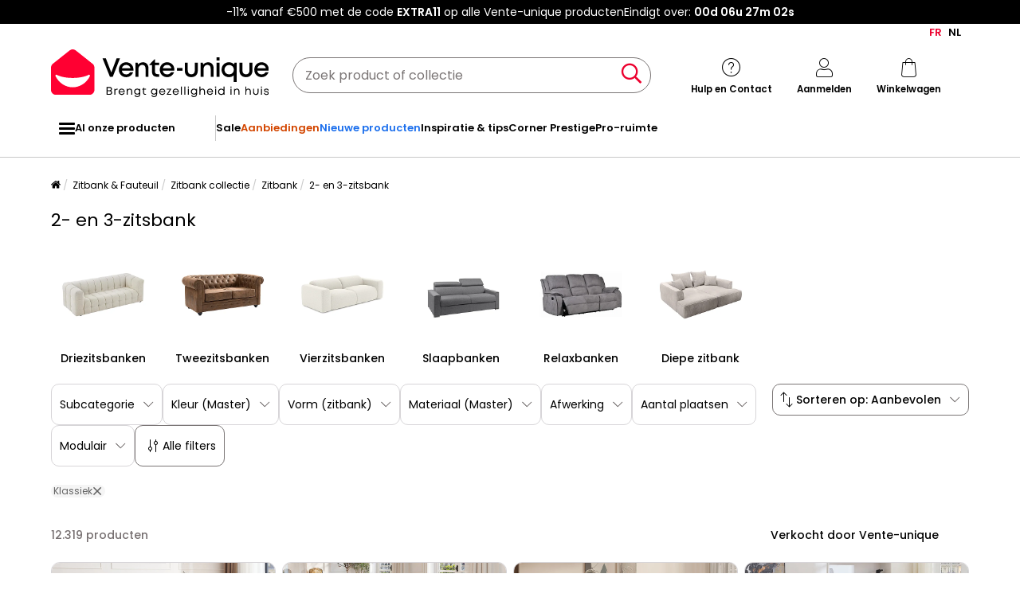

--- FILE ---
content_type: text/html; charset=utf-8
request_url: https://www.google.com/recaptcha/api2/anchor?ar=1&k=6LeKhU4pAAAAADKrUjV2u5pRv2dbHidBEDMej4b2&co=aHR0cHM6Ly9ubC52ZW50ZS11bmlxdWUuYmU6NDQz&hl=en&v=PoyoqOPhxBO7pBk68S4YbpHZ&size=invisible&anchor-ms=20000&execute-ms=30000&cb=qjogkwdrtezk
body_size: 48823
content:
<!DOCTYPE HTML><html dir="ltr" lang="en"><head><meta http-equiv="Content-Type" content="text/html; charset=UTF-8">
<meta http-equiv="X-UA-Compatible" content="IE=edge">
<title>reCAPTCHA</title>
<style type="text/css">
/* cyrillic-ext */
@font-face {
  font-family: 'Roboto';
  font-style: normal;
  font-weight: 400;
  font-stretch: 100%;
  src: url(//fonts.gstatic.com/s/roboto/v48/KFO7CnqEu92Fr1ME7kSn66aGLdTylUAMa3GUBHMdazTgWw.woff2) format('woff2');
  unicode-range: U+0460-052F, U+1C80-1C8A, U+20B4, U+2DE0-2DFF, U+A640-A69F, U+FE2E-FE2F;
}
/* cyrillic */
@font-face {
  font-family: 'Roboto';
  font-style: normal;
  font-weight: 400;
  font-stretch: 100%;
  src: url(//fonts.gstatic.com/s/roboto/v48/KFO7CnqEu92Fr1ME7kSn66aGLdTylUAMa3iUBHMdazTgWw.woff2) format('woff2');
  unicode-range: U+0301, U+0400-045F, U+0490-0491, U+04B0-04B1, U+2116;
}
/* greek-ext */
@font-face {
  font-family: 'Roboto';
  font-style: normal;
  font-weight: 400;
  font-stretch: 100%;
  src: url(//fonts.gstatic.com/s/roboto/v48/KFO7CnqEu92Fr1ME7kSn66aGLdTylUAMa3CUBHMdazTgWw.woff2) format('woff2');
  unicode-range: U+1F00-1FFF;
}
/* greek */
@font-face {
  font-family: 'Roboto';
  font-style: normal;
  font-weight: 400;
  font-stretch: 100%;
  src: url(//fonts.gstatic.com/s/roboto/v48/KFO7CnqEu92Fr1ME7kSn66aGLdTylUAMa3-UBHMdazTgWw.woff2) format('woff2');
  unicode-range: U+0370-0377, U+037A-037F, U+0384-038A, U+038C, U+038E-03A1, U+03A3-03FF;
}
/* math */
@font-face {
  font-family: 'Roboto';
  font-style: normal;
  font-weight: 400;
  font-stretch: 100%;
  src: url(//fonts.gstatic.com/s/roboto/v48/KFO7CnqEu92Fr1ME7kSn66aGLdTylUAMawCUBHMdazTgWw.woff2) format('woff2');
  unicode-range: U+0302-0303, U+0305, U+0307-0308, U+0310, U+0312, U+0315, U+031A, U+0326-0327, U+032C, U+032F-0330, U+0332-0333, U+0338, U+033A, U+0346, U+034D, U+0391-03A1, U+03A3-03A9, U+03B1-03C9, U+03D1, U+03D5-03D6, U+03F0-03F1, U+03F4-03F5, U+2016-2017, U+2034-2038, U+203C, U+2040, U+2043, U+2047, U+2050, U+2057, U+205F, U+2070-2071, U+2074-208E, U+2090-209C, U+20D0-20DC, U+20E1, U+20E5-20EF, U+2100-2112, U+2114-2115, U+2117-2121, U+2123-214F, U+2190, U+2192, U+2194-21AE, U+21B0-21E5, U+21F1-21F2, U+21F4-2211, U+2213-2214, U+2216-22FF, U+2308-230B, U+2310, U+2319, U+231C-2321, U+2336-237A, U+237C, U+2395, U+239B-23B7, U+23D0, U+23DC-23E1, U+2474-2475, U+25AF, U+25B3, U+25B7, U+25BD, U+25C1, U+25CA, U+25CC, U+25FB, U+266D-266F, U+27C0-27FF, U+2900-2AFF, U+2B0E-2B11, U+2B30-2B4C, U+2BFE, U+3030, U+FF5B, U+FF5D, U+1D400-1D7FF, U+1EE00-1EEFF;
}
/* symbols */
@font-face {
  font-family: 'Roboto';
  font-style: normal;
  font-weight: 400;
  font-stretch: 100%;
  src: url(//fonts.gstatic.com/s/roboto/v48/KFO7CnqEu92Fr1ME7kSn66aGLdTylUAMaxKUBHMdazTgWw.woff2) format('woff2');
  unicode-range: U+0001-000C, U+000E-001F, U+007F-009F, U+20DD-20E0, U+20E2-20E4, U+2150-218F, U+2190, U+2192, U+2194-2199, U+21AF, U+21E6-21F0, U+21F3, U+2218-2219, U+2299, U+22C4-22C6, U+2300-243F, U+2440-244A, U+2460-24FF, U+25A0-27BF, U+2800-28FF, U+2921-2922, U+2981, U+29BF, U+29EB, U+2B00-2BFF, U+4DC0-4DFF, U+FFF9-FFFB, U+10140-1018E, U+10190-1019C, U+101A0, U+101D0-101FD, U+102E0-102FB, U+10E60-10E7E, U+1D2C0-1D2D3, U+1D2E0-1D37F, U+1F000-1F0FF, U+1F100-1F1AD, U+1F1E6-1F1FF, U+1F30D-1F30F, U+1F315, U+1F31C, U+1F31E, U+1F320-1F32C, U+1F336, U+1F378, U+1F37D, U+1F382, U+1F393-1F39F, U+1F3A7-1F3A8, U+1F3AC-1F3AF, U+1F3C2, U+1F3C4-1F3C6, U+1F3CA-1F3CE, U+1F3D4-1F3E0, U+1F3ED, U+1F3F1-1F3F3, U+1F3F5-1F3F7, U+1F408, U+1F415, U+1F41F, U+1F426, U+1F43F, U+1F441-1F442, U+1F444, U+1F446-1F449, U+1F44C-1F44E, U+1F453, U+1F46A, U+1F47D, U+1F4A3, U+1F4B0, U+1F4B3, U+1F4B9, U+1F4BB, U+1F4BF, U+1F4C8-1F4CB, U+1F4D6, U+1F4DA, U+1F4DF, U+1F4E3-1F4E6, U+1F4EA-1F4ED, U+1F4F7, U+1F4F9-1F4FB, U+1F4FD-1F4FE, U+1F503, U+1F507-1F50B, U+1F50D, U+1F512-1F513, U+1F53E-1F54A, U+1F54F-1F5FA, U+1F610, U+1F650-1F67F, U+1F687, U+1F68D, U+1F691, U+1F694, U+1F698, U+1F6AD, U+1F6B2, U+1F6B9-1F6BA, U+1F6BC, U+1F6C6-1F6CF, U+1F6D3-1F6D7, U+1F6E0-1F6EA, U+1F6F0-1F6F3, U+1F6F7-1F6FC, U+1F700-1F7FF, U+1F800-1F80B, U+1F810-1F847, U+1F850-1F859, U+1F860-1F887, U+1F890-1F8AD, U+1F8B0-1F8BB, U+1F8C0-1F8C1, U+1F900-1F90B, U+1F93B, U+1F946, U+1F984, U+1F996, U+1F9E9, U+1FA00-1FA6F, U+1FA70-1FA7C, U+1FA80-1FA89, U+1FA8F-1FAC6, U+1FACE-1FADC, U+1FADF-1FAE9, U+1FAF0-1FAF8, U+1FB00-1FBFF;
}
/* vietnamese */
@font-face {
  font-family: 'Roboto';
  font-style: normal;
  font-weight: 400;
  font-stretch: 100%;
  src: url(//fonts.gstatic.com/s/roboto/v48/KFO7CnqEu92Fr1ME7kSn66aGLdTylUAMa3OUBHMdazTgWw.woff2) format('woff2');
  unicode-range: U+0102-0103, U+0110-0111, U+0128-0129, U+0168-0169, U+01A0-01A1, U+01AF-01B0, U+0300-0301, U+0303-0304, U+0308-0309, U+0323, U+0329, U+1EA0-1EF9, U+20AB;
}
/* latin-ext */
@font-face {
  font-family: 'Roboto';
  font-style: normal;
  font-weight: 400;
  font-stretch: 100%;
  src: url(//fonts.gstatic.com/s/roboto/v48/KFO7CnqEu92Fr1ME7kSn66aGLdTylUAMa3KUBHMdazTgWw.woff2) format('woff2');
  unicode-range: U+0100-02BA, U+02BD-02C5, U+02C7-02CC, U+02CE-02D7, U+02DD-02FF, U+0304, U+0308, U+0329, U+1D00-1DBF, U+1E00-1E9F, U+1EF2-1EFF, U+2020, U+20A0-20AB, U+20AD-20C0, U+2113, U+2C60-2C7F, U+A720-A7FF;
}
/* latin */
@font-face {
  font-family: 'Roboto';
  font-style: normal;
  font-weight: 400;
  font-stretch: 100%;
  src: url(//fonts.gstatic.com/s/roboto/v48/KFO7CnqEu92Fr1ME7kSn66aGLdTylUAMa3yUBHMdazQ.woff2) format('woff2');
  unicode-range: U+0000-00FF, U+0131, U+0152-0153, U+02BB-02BC, U+02C6, U+02DA, U+02DC, U+0304, U+0308, U+0329, U+2000-206F, U+20AC, U+2122, U+2191, U+2193, U+2212, U+2215, U+FEFF, U+FFFD;
}
/* cyrillic-ext */
@font-face {
  font-family: 'Roboto';
  font-style: normal;
  font-weight: 500;
  font-stretch: 100%;
  src: url(//fonts.gstatic.com/s/roboto/v48/KFO7CnqEu92Fr1ME7kSn66aGLdTylUAMa3GUBHMdazTgWw.woff2) format('woff2');
  unicode-range: U+0460-052F, U+1C80-1C8A, U+20B4, U+2DE0-2DFF, U+A640-A69F, U+FE2E-FE2F;
}
/* cyrillic */
@font-face {
  font-family: 'Roboto';
  font-style: normal;
  font-weight: 500;
  font-stretch: 100%;
  src: url(//fonts.gstatic.com/s/roboto/v48/KFO7CnqEu92Fr1ME7kSn66aGLdTylUAMa3iUBHMdazTgWw.woff2) format('woff2');
  unicode-range: U+0301, U+0400-045F, U+0490-0491, U+04B0-04B1, U+2116;
}
/* greek-ext */
@font-face {
  font-family: 'Roboto';
  font-style: normal;
  font-weight: 500;
  font-stretch: 100%;
  src: url(//fonts.gstatic.com/s/roboto/v48/KFO7CnqEu92Fr1ME7kSn66aGLdTylUAMa3CUBHMdazTgWw.woff2) format('woff2');
  unicode-range: U+1F00-1FFF;
}
/* greek */
@font-face {
  font-family: 'Roboto';
  font-style: normal;
  font-weight: 500;
  font-stretch: 100%;
  src: url(//fonts.gstatic.com/s/roboto/v48/KFO7CnqEu92Fr1ME7kSn66aGLdTylUAMa3-UBHMdazTgWw.woff2) format('woff2');
  unicode-range: U+0370-0377, U+037A-037F, U+0384-038A, U+038C, U+038E-03A1, U+03A3-03FF;
}
/* math */
@font-face {
  font-family: 'Roboto';
  font-style: normal;
  font-weight: 500;
  font-stretch: 100%;
  src: url(//fonts.gstatic.com/s/roboto/v48/KFO7CnqEu92Fr1ME7kSn66aGLdTylUAMawCUBHMdazTgWw.woff2) format('woff2');
  unicode-range: U+0302-0303, U+0305, U+0307-0308, U+0310, U+0312, U+0315, U+031A, U+0326-0327, U+032C, U+032F-0330, U+0332-0333, U+0338, U+033A, U+0346, U+034D, U+0391-03A1, U+03A3-03A9, U+03B1-03C9, U+03D1, U+03D5-03D6, U+03F0-03F1, U+03F4-03F5, U+2016-2017, U+2034-2038, U+203C, U+2040, U+2043, U+2047, U+2050, U+2057, U+205F, U+2070-2071, U+2074-208E, U+2090-209C, U+20D0-20DC, U+20E1, U+20E5-20EF, U+2100-2112, U+2114-2115, U+2117-2121, U+2123-214F, U+2190, U+2192, U+2194-21AE, U+21B0-21E5, U+21F1-21F2, U+21F4-2211, U+2213-2214, U+2216-22FF, U+2308-230B, U+2310, U+2319, U+231C-2321, U+2336-237A, U+237C, U+2395, U+239B-23B7, U+23D0, U+23DC-23E1, U+2474-2475, U+25AF, U+25B3, U+25B7, U+25BD, U+25C1, U+25CA, U+25CC, U+25FB, U+266D-266F, U+27C0-27FF, U+2900-2AFF, U+2B0E-2B11, U+2B30-2B4C, U+2BFE, U+3030, U+FF5B, U+FF5D, U+1D400-1D7FF, U+1EE00-1EEFF;
}
/* symbols */
@font-face {
  font-family: 'Roboto';
  font-style: normal;
  font-weight: 500;
  font-stretch: 100%;
  src: url(//fonts.gstatic.com/s/roboto/v48/KFO7CnqEu92Fr1ME7kSn66aGLdTylUAMaxKUBHMdazTgWw.woff2) format('woff2');
  unicode-range: U+0001-000C, U+000E-001F, U+007F-009F, U+20DD-20E0, U+20E2-20E4, U+2150-218F, U+2190, U+2192, U+2194-2199, U+21AF, U+21E6-21F0, U+21F3, U+2218-2219, U+2299, U+22C4-22C6, U+2300-243F, U+2440-244A, U+2460-24FF, U+25A0-27BF, U+2800-28FF, U+2921-2922, U+2981, U+29BF, U+29EB, U+2B00-2BFF, U+4DC0-4DFF, U+FFF9-FFFB, U+10140-1018E, U+10190-1019C, U+101A0, U+101D0-101FD, U+102E0-102FB, U+10E60-10E7E, U+1D2C0-1D2D3, U+1D2E0-1D37F, U+1F000-1F0FF, U+1F100-1F1AD, U+1F1E6-1F1FF, U+1F30D-1F30F, U+1F315, U+1F31C, U+1F31E, U+1F320-1F32C, U+1F336, U+1F378, U+1F37D, U+1F382, U+1F393-1F39F, U+1F3A7-1F3A8, U+1F3AC-1F3AF, U+1F3C2, U+1F3C4-1F3C6, U+1F3CA-1F3CE, U+1F3D4-1F3E0, U+1F3ED, U+1F3F1-1F3F3, U+1F3F5-1F3F7, U+1F408, U+1F415, U+1F41F, U+1F426, U+1F43F, U+1F441-1F442, U+1F444, U+1F446-1F449, U+1F44C-1F44E, U+1F453, U+1F46A, U+1F47D, U+1F4A3, U+1F4B0, U+1F4B3, U+1F4B9, U+1F4BB, U+1F4BF, U+1F4C8-1F4CB, U+1F4D6, U+1F4DA, U+1F4DF, U+1F4E3-1F4E6, U+1F4EA-1F4ED, U+1F4F7, U+1F4F9-1F4FB, U+1F4FD-1F4FE, U+1F503, U+1F507-1F50B, U+1F50D, U+1F512-1F513, U+1F53E-1F54A, U+1F54F-1F5FA, U+1F610, U+1F650-1F67F, U+1F687, U+1F68D, U+1F691, U+1F694, U+1F698, U+1F6AD, U+1F6B2, U+1F6B9-1F6BA, U+1F6BC, U+1F6C6-1F6CF, U+1F6D3-1F6D7, U+1F6E0-1F6EA, U+1F6F0-1F6F3, U+1F6F7-1F6FC, U+1F700-1F7FF, U+1F800-1F80B, U+1F810-1F847, U+1F850-1F859, U+1F860-1F887, U+1F890-1F8AD, U+1F8B0-1F8BB, U+1F8C0-1F8C1, U+1F900-1F90B, U+1F93B, U+1F946, U+1F984, U+1F996, U+1F9E9, U+1FA00-1FA6F, U+1FA70-1FA7C, U+1FA80-1FA89, U+1FA8F-1FAC6, U+1FACE-1FADC, U+1FADF-1FAE9, U+1FAF0-1FAF8, U+1FB00-1FBFF;
}
/* vietnamese */
@font-face {
  font-family: 'Roboto';
  font-style: normal;
  font-weight: 500;
  font-stretch: 100%;
  src: url(//fonts.gstatic.com/s/roboto/v48/KFO7CnqEu92Fr1ME7kSn66aGLdTylUAMa3OUBHMdazTgWw.woff2) format('woff2');
  unicode-range: U+0102-0103, U+0110-0111, U+0128-0129, U+0168-0169, U+01A0-01A1, U+01AF-01B0, U+0300-0301, U+0303-0304, U+0308-0309, U+0323, U+0329, U+1EA0-1EF9, U+20AB;
}
/* latin-ext */
@font-face {
  font-family: 'Roboto';
  font-style: normal;
  font-weight: 500;
  font-stretch: 100%;
  src: url(//fonts.gstatic.com/s/roboto/v48/KFO7CnqEu92Fr1ME7kSn66aGLdTylUAMa3KUBHMdazTgWw.woff2) format('woff2');
  unicode-range: U+0100-02BA, U+02BD-02C5, U+02C7-02CC, U+02CE-02D7, U+02DD-02FF, U+0304, U+0308, U+0329, U+1D00-1DBF, U+1E00-1E9F, U+1EF2-1EFF, U+2020, U+20A0-20AB, U+20AD-20C0, U+2113, U+2C60-2C7F, U+A720-A7FF;
}
/* latin */
@font-face {
  font-family: 'Roboto';
  font-style: normal;
  font-weight: 500;
  font-stretch: 100%;
  src: url(//fonts.gstatic.com/s/roboto/v48/KFO7CnqEu92Fr1ME7kSn66aGLdTylUAMa3yUBHMdazQ.woff2) format('woff2');
  unicode-range: U+0000-00FF, U+0131, U+0152-0153, U+02BB-02BC, U+02C6, U+02DA, U+02DC, U+0304, U+0308, U+0329, U+2000-206F, U+20AC, U+2122, U+2191, U+2193, U+2212, U+2215, U+FEFF, U+FFFD;
}
/* cyrillic-ext */
@font-face {
  font-family: 'Roboto';
  font-style: normal;
  font-weight: 900;
  font-stretch: 100%;
  src: url(//fonts.gstatic.com/s/roboto/v48/KFO7CnqEu92Fr1ME7kSn66aGLdTylUAMa3GUBHMdazTgWw.woff2) format('woff2');
  unicode-range: U+0460-052F, U+1C80-1C8A, U+20B4, U+2DE0-2DFF, U+A640-A69F, U+FE2E-FE2F;
}
/* cyrillic */
@font-face {
  font-family: 'Roboto';
  font-style: normal;
  font-weight: 900;
  font-stretch: 100%;
  src: url(//fonts.gstatic.com/s/roboto/v48/KFO7CnqEu92Fr1ME7kSn66aGLdTylUAMa3iUBHMdazTgWw.woff2) format('woff2');
  unicode-range: U+0301, U+0400-045F, U+0490-0491, U+04B0-04B1, U+2116;
}
/* greek-ext */
@font-face {
  font-family: 'Roboto';
  font-style: normal;
  font-weight: 900;
  font-stretch: 100%;
  src: url(//fonts.gstatic.com/s/roboto/v48/KFO7CnqEu92Fr1ME7kSn66aGLdTylUAMa3CUBHMdazTgWw.woff2) format('woff2');
  unicode-range: U+1F00-1FFF;
}
/* greek */
@font-face {
  font-family: 'Roboto';
  font-style: normal;
  font-weight: 900;
  font-stretch: 100%;
  src: url(//fonts.gstatic.com/s/roboto/v48/KFO7CnqEu92Fr1ME7kSn66aGLdTylUAMa3-UBHMdazTgWw.woff2) format('woff2');
  unicode-range: U+0370-0377, U+037A-037F, U+0384-038A, U+038C, U+038E-03A1, U+03A3-03FF;
}
/* math */
@font-face {
  font-family: 'Roboto';
  font-style: normal;
  font-weight: 900;
  font-stretch: 100%;
  src: url(//fonts.gstatic.com/s/roboto/v48/KFO7CnqEu92Fr1ME7kSn66aGLdTylUAMawCUBHMdazTgWw.woff2) format('woff2');
  unicode-range: U+0302-0303, U+0305, U+0307-0308, U+0310, U+0312, U+0315, U+031A, U+0326-0327, U+032C, U+032F-0330, U+0332-0333, U+0338, U+033A, U+0346, U+034D, U+0391-03A1, U+03A3-03A9, U+03B1-03C9, U+03D1, U+03D5-03D6, U+03F0-03F1, U+03F4-03F5, U+2016-2017, U+2034-2038, U+203C, U+2040, U+2043, U+2047, U+2050, U+2057, U+205F, U+2070-2071, U+2074-208E, U+2090-209C, U+20D0-20DC, U+20E1, U+20E5-20EF, U+2100-2112, U+2114-2115, U+2117-2121, U+2123-214F, U+2190, U+2192, U+2194-21AE, U+21B0-21E5, U+21F1-21F2, U+21F4-2211, U+2213-2214, U+2216-22FF, U+2308-230B, U+2310, U+2319, U+231C-2321, U+2336-237A, U+237C, U+2395, U+239B-23B7, U+23D0, U+23DC-23E1, U+2474-2475, U+25AF, U+25B3, U+25B7, U+25BD, U+25C1, U+25CA, U+25CC, U+25FB, U+266D-266F, U+27C0-27FF, U+2900-2AFF, U+2B0E-2B11, U+2B30-2B4C, U+2BFE, U+3030, U+FF5B, U+FF5D, U+1D400-1D7FF, U+1EE00-1EEFF;
}
/* symbols */
@font-face {
  font-family: 'Roboto';
  font-style: normal;
  font-weight: 900;
  font-stretch: 100%;
  src: url(//fonts.gstatic.com/s/roboto/v48/KFO7CnqEu92Fr1ME7kSn66aGLdTylUAMaxKUBHMdazTgWw.woff2) format('woff2');
  unicode-range: U+0001-000C, U+000E-001F, U+007F-009F, U+20DD-20E0, U+20E2-20E4, U+2150-218F, U+2190, U+2192, U+2194-2199, U+21AF, U+21E6-21F0, U+21F3, U+2218-2219, U+2299, U+22C4-22C6, U+2300-243F, U+2440-244A, U+2460-24FF, U+25A0-27BF, U+2800-28FF, U+2921-2922, U+2981, U+29BF, U+29EB, U+2B00-2BFF, U+4DC0-4DFF, U+FFF9-FFFB, U+10140-1018E, U+10190-1019C, U+101A0, U+101D0-101FD, U+102E0-102FB, U+10E60-10E7E, U+1D2C0-1D2D3, U+1D2E0-1D37F, U+1F000-1F0FF, U+1F100-1F1AD, U+1F1E6-1F1FF, U+1F30D-1F30F, U+1F315, U+1F31C, U+1F31E, U+1F320-1F32C, U+1F336, U+1F378, U+1F37D, U+1F382, U+1F393-1F39F, U+1F3A7-1F3A8, U+1F3AC-1F3AF, U+1F3C2, U+1F3C4-1F3C6, U+1F3CA-1F3CE, U+1F3D4-1F3E0, U+1F3ED, U+1F3F1-1F3F3, U+1F3F5-1F3F7, U+1F408, U+1F415, U+1F41F, U+1F426, U+1F43F, U+1F441-1F442, U+1F444, U+1F446-1F449, U+1F44C-1F44E, U+1F453, U+1F46A, U+1F47D, U+1F4A3, U+1F4B0, U+1F4B3, U+1F4B9, U+1F4BB, U+1F4BF, U+1F4C8-1F4CB, U+1F4D6, U+1F4DA, U+1F4DF, U+1F4E3-1F4E6, U+1F4EA-1F4ED, U+1F4F7, U+1F4F9-1F4FB, U+1F4FD-1F4FE, U+1F503, U+1F507-1F50B, U+1F50D, U+1F512-1F513, U+1F53E-1F54A, U+1F54F-1F5FA, U+1F610, U+1F650-1F67F, U+1F687, U+1F68D, U+1F691, U+1F694, U+1F698, U+1F6AD, U+1F6B2, U+1F6B9-1F6BA, U+1F6BC, U+1F6C6-1F6CF, U+1F6D3-1F6D7, U+1F6E0-1F6EA, U+1F6F0-1F6F3, U+1F6F7-1F6FC, U+1F700-1F7FF, U+1F800-1F80B, U+1F810-1F847, U+1F850-1F859, U+1F860-1F887, U+1F890-1F8AD, U+1F8B0-1F8BB, U+1F8C0-1F8C1, U+1F900-1F90B, U+1F93B, U+1F946, U+1F984, U+1F996, U+1F9E9, U+1FA00-1FA6F, U+1FA70-1FA7C, U+1FA80-1FA89, U+1FA8F-1FAC6, U+1FACE-1FADC, U+1FADF-1FAE9, U+1FAF0-1FAF8, U+1FB00-1FBFF;
}
/* vietnamese */
@font-face {
  font-family: 'Roboto';
  font-style: normal;
  font-weight: 900;
  font-stretch: 100%;
  src: url(//fonts.gstatic.com/s/roboto/v48/KFO7CnqEu92Fr1ME7kSn66aGLdTylUAMa3OUBHMdazTgWw.woff2) format('woff2');
  unicode-range: U+0102-0103, U+0110-0111, U+0128-0129, U+0168-0169, U+01A0-01A1, U+01AF-01B0, U+0300-0301, U+0303-0304, U+0308-0309, U+0323, U+0329, U+1EA0-1EF9, U+20AB;
}
/* latin-ext */
@font-face {
  font-family: 'Roboto';
  font-style: normal;
  font-weight: 900;
  font-stretch: 100%;
  src: url(//fonts.gstatic.com/s/roboto/v48/KFO7CnqEu92Fr1ME7kSn66aGLdTylUAMa3KUBHMdazTgWw.woff2) format('woff2');
  unicode-range: U+0100-02BA, U+02BD-02C5, U+02C7-02CC, U+02CE-02D7, U+02DD-02FF, U+0304, U+0308, U+0329, U+1D00-1DBF, U+1E00-1E9F, U+1EF2-1EFF, U+2020, U+20A0-20AB, U+20AD-20C0, U+2113, U+2C60-2C7F, U+A720-A7FF;
}
/* latin */
@font-face {
  font-family: 'Roboto';
  font-style: normal;
  font-weight: 900;
  font-stretch: 100%;
  src: url(//fonts.gstatic.com/s/roboto/v48/KFO7CnqEu92Fr1ME7kSn66aGLdTylUAMa3yUBHMdazQ.woff2) format('woff2');
  unicode-range: U+0000-00FF, U+0131, U+0152-0153, U+02BB-02BC, U+02C6, U+02DA, U+02DC, U+0304, U+0308, U+0329, U+2000-206F, U+20AC, U+2122, U+2191, U+2193, U+2212, U+2215, U+FEFF, U+FFFD;
}

</style>
<link rel="stylesheet" type="text/css" href="https://www.gstatic.com/recaptcha/releases/PoyoqOPhxBO7pBk68S4YbpHZ/styles__ltr.css">
<script nonce="7E16DpWLJBysOGKxgO2NUA" type="text/javascript">window['__recaptcha_api'] = 'https://www.google.com/recaptcha/api2/';</script>
<script type="text/javascript" src="https://www.gstatic.com/recaptcha/releases/PoyoqOPhxBO7pBk68S4YbpHZ/recaptcha__en.js" nonce="7E16DpWLJBysOGKxgO2NUA">
      
    </script></head>
<body><div id="rc-anchor-alert" class="rc-anchor-alert"></div>
<input type="hidden" id="recaptcha-token" value="[base64]">
<script type="text/javascript" nonce="7E16DpWLJBysOGKxgO2NUA">
      recaptcha.anchor.Main.init("[\x22ainput\x22,[\x22bgdata\x22,\x22\x22,\[base64]/[base64]/[base64]/KE4oMTI0LHYsdi5HKSxMWihsLHYpKTpOKDEyNCx2LGwpLFYpLHYpLFQpKSxGKDE3MSx2KX0scjc9ZnVuY3Rpb24obCl7cmV0dXJuIGx9LEM9ZnVuY3Rpb24obCxWLHYpe04odixsLFYpLFZbYWtdPTI3OTZ9LG49ZnVuY3Rpb24obCxWKXtWLlg9KChWLlg/[base64]/[base64]/[base64]/[base64]/[base64]/[base64]/[base64]/[base64]/[base64]/[base64]/[base64]\\u003d\x22,\[base64]\\u003d\x22,\x22SsOZM8Oow6vDosOxJcOsw44bIMOUwrkAwohDwo3CvMKpNcKvwonDj8KVPMObw5/DucO2w4fDumjDjzdqw7hwNcKPwqbCpMKRbMKBw73Du8OyHjYgw6/[base64]/DqMKnwr/CkcOlMQLCvMKDw6fDpGYFwoLCsWHDn8OmUcKHwrLCrsKQZz/DvHnCucKyAsK2wrzCqFlSw6LCs8OCw6NrD8K4JV/CusKDb0N7w6XCrgZId8OKwoFWU8Kkw6ZYwqQXw5YSwokNasKvw4bCksKPwrrDpMKfME3DpWbDjUHCpD9RwqDChyk6acK2w7F6bcKCNz8pOBRSBMOBwrLDmsK2w4fCpcKwWsOoBX0xFcKGeHsbwr/DnsOcw7vCkMOnw7wnw5pfJsO8wpfDjgnDh10Qw7FZw5dRwqvCiEUeAUFBwp5Vw6bCu8KEZXQ2aMO2w70ABGBmwq9hw5U/M0k2wqPCtE/Dp3QAV8KGTBfCqsO1CUBiPmLDqcOKwqvCmCAUXsOCw7rCtzFfC0nDqy3Dm28rwqFpMsKRw5zCv8KLCRkIw5LCoxjCngN0wrYbw4LCukMAfhcswqzCgMK4EsKSEjfCgFTDjsKowrzDpn5Lc8KEdXzDqwTCqcO9woFwWD/[base64]/CqcK6aArDvcO5wqbCvS0GXsO+ZcOmw5Qzd8Oqw5vCtB09w7rChsOOBj3DrRzCtsKnw5XDnj7DmFUsdcK+KC7DtG7CqsOaw6oufcKITx5hbMKNw5bCtBPDkcKdAMO3w4fDlcOcwq4PZB3Cll/DsQQXw4hKwrDDksKLw4vCl8K2w7rDggBcbMK6RXotThvDiHIOwrfDkHnCjBHCoMOQwqRQw7cwKMOHdMOhesKOw5xLZyDDtsKEw4VpdsO8CDzDqsKdwqrDksODezXDoRkuYMKBw5fDh2PCnVnCrADChsK/GMObw5NdCMO4chIeKMKTw4PDgcKwwq5eY2HDtsOHw5vChkrDkTbDn18UF8OcbcKBwpfCnsOOwrDDnhXDmsKlGMK6EE3DkcKLwotaUXrDsADDnsKcVj1Aw7YCw4x/w7Viw5bDqsOqdMOhw4bDh8OzXkoVwpk9w5cjQcOsG384wph8wqzCu8KRfQ5HEMKJwrzCn8OxwpjCtkEMLsO8J8K5VDo5c0vCogwzw67Dj8OHw6TCtMKqw7rDrcKCwqUZwrvDhC8Bwo4ILB5sacKFw5DDmj/CgD/DshlXw5jCusOnEWrCiwxeX0/[base64]/CqWbCnMO9w7DClcKYw7zCpcOfw6PCnMOWw6/Cmi5hSG1bQsKuwpw2WnXCpRDDsTPCgcK9AsKow78EXcKpKsKtCcKTYk1tM8KSLlJrLTTClifDphZ4N8O9w4zDlsO0wqwyFHPDqH43wq7DvDnDhEV1worDncKcVhjDp0/CiMOSdWvClFPCiMOudMO/Q8K1w5/DiMOawo9mw7PDssKOV3vCjWPCmm/CuRBhw7HDsBMSRi5UH8ODQMOqwofDlsK+QcOiw4oVd8Otwq/[base64]/ClyTCosKnwrPCkSBRwq1yw53CjMKbw7bCrU3Dmzsmwp3CnsKsw7cqwqDDmxY7wr/[base64]/[base64]/Dp8KwwrPCuG/DsTjClsOxRWxlwp/CkD7DmXPCqT9VCcKLQcKrLEDDoMKjwpHDpcKqISHCnnFrKcOgPcOwwqBAw5jCtsOaCcKdw6TCpSPCoQfDjm4SWMO+WysIwovCmx14dsO5wr7DlmbDmAopwodIwo4WDxDCiE3DpE/[base64]/DgkDCk8Ktw6bDjMKwBWPDsTEqwps9w7xHwqtgwqxpQMKPEHdbDkrCv8K/[base64]/CqVLDlyMowr/DvxLDrAEhOGduwoDCtyDCnMKxVgxxNcOQI0XCgcOPw4XDr2bDmMKgTnAPw6xLw4djUjPCrDDDksOUw6gAw6nChEzDpwZlwp7CgwdNMWE/wpwfwo/DgsOrw6UCw5lbR8O4MH8gDydySlfCmcKBw7sPwowVw6jDtsOFLsOEU8OMBUPCi0DDtcOpSwcjV0Rsw7xyPULDiMKrRcKsw7DDvH7CicOYwrzDn8OQwrrDjQzCv8KzeGrDj8KjwrTDjsK/wqnDrMO9aFTCi3TDtMKXw43Cu8O8HMKUw4bDvxkkBDBFBcK3XRBnNcO9RMOHIFkowpfCh8OQMcKJT0FjwoXDknwmwrswPMKRwr/Co2wPw6N+L8Kyw7fChcOhw4/DnMKVJ8ObcVxBUgvDgsORw7pJwppsVFUbw6TDq3XDocKxw5LCtcOtwqfCmsKWwqEAQcKkSwDCrxTDrMOYwoB5PsKgJn/[base64]/aMOCw63DsB/DnMOkccOBUMO1YcK+w7pSSCcSdwozeCIwwqDCvF13URBsw7kzw7QDw77CiDsZSmdIKWTDhMOcw55/DiA8EsKRwrXDqCTCqsOnAnfCuCV2SWRKwozCvFBowqY4f2nCpcO3wobCtS3CgBzDlhkDw7PDkMKaw6U6wqF4SBfCk8KhwqrCjMKiS8O5XcO+wr5hw74OXzzDl8K/[base64]/DoBbDusK8wp7CjXnDv1fDrTAWOAYAZAIcc8Kowp5CwpZdCxovw7nDpx1Fw7XDg0BNwpc5DmPCp20Bw6vCp8Klw4FCPl/CvmHDqsKPN8KQwrfDnkIcJMK0wpPCsMKlIUA8wpLCtMKPSsKWwrDCiHjDpmsWbsKAwoDDlMOQXsKZwqZWw5U3KHTCs8KxLBJ/eDvCjEDDmMK/[base64]/DkTnCkMKODsK/woJNwqMWw5UGDMOaHMKlw6fCqMKcEnF8w5fDnsKBw6c9dsOCw4vCjhzCisO2wrgcw7TDisK7woHCl8Kkw4XDssK1w6lvw4HDgcK/bmE0fsK5wqTDkcONw6wKNBEiwr08bFrCvgbDiMO9w7rCicO0ccKLQgvDml8LwrYbw7NUwonDlmfDoMO/RhjDn27DmMKDwrDDoiPDrEvCnsO2wqBhOQDCsk1owrZDw7d9w5pYIsOqDwF3w73CqcKmw5jCngTCpy3CpWXCo1rCnhtXU8KTOwR/AcK8w7rDvCo4w6jDuwPDq8KMdsK4IUHDnMKPw6PCu3vDsBkuw4vCigMIVlpNwr1OGcOzHMOmwrbCnWDCsFvCu8KMTcK3FBxgcxwSwr/DnsKaw6LCkH5BXCnDmhsmCsOidQNVThnDjkrDuC4Qwogxwos1VsKswrlqw7s0wrJ/[base64]/wrzCt8KGTWJcwroUw5Vgwpk6w67DpcKSc8KlwpdwXS/[base64]/wpPDlMK5w6bDu3w7W8OOwqJIwpnDkFomw63Djj/CucKNwohnwrPCgCvDoWZuw5ZyEMK2w7DClG3Dq8KkwrHCqMO4w7QRO8OGwqZiN8K7acO0FcKGwqPCrXJZw65RRV4rCEQEQS7DlcKCLgjDtMOrSMOuw6DCpz3DjsKTWlUnCsK5S2YOEsO/bzPDullaOMKZw6XDrcKVMVXDqjvDiMOZwp/Co8KIfsKrw5PCpwLCvcKAw7BlwpF0HADDmhIiwr11wqV5Llppw6TCkcK3H8OfZ0zCinUNw5jCsMKew77Cv2Fow5jCisKhA8OULw9nRUTCvVsJPsKLwr/[base64]/IMKawrBSw7fDusOyLXjDkRzDiDDCiWfCrmnDsl3CkAnCnMKoIsKMHMOePMKARkTCu3FEwpbCslItNG0uNB7DpyfCsxPCicK3TFxCwrV0wpJzw6XDrMO9VHwYw67Ch8KkwqHDrMK3wrzDk8K9VQTCmRsuGMOKwozDoHZWwrZheE/CtAUyw6DCncKqVBDCncKPTMOyw7zDjzc4MsKXwr/[base64]/Dp8O5w4TDin1Xb8KKDsKmw61CwrDCpsKWwpY5QiRRw47DjWpVCSDCrGtZEMKrw4Mdwp7ChUV5wo3Cv3bDrcO/[base64]/DkiY/UGXChwrDtiZ5b2LDsCPDjcKHwp7CnMOTwr87RcOlQsOmw4LDiwTCsFXCgE/DixjDp1vDr8Ozw6I8wqFtw6hSZyTCjsOywoLDucKiw4XCrXzDhMK+w75DJi5uwpg6wpkgSRrDkcKCw7Y1w5lVPBDDjsKBSsKVU3d7woBWPU3CucKPwqPDjcObWFvCswTCusOcRsKAZcKNwpzChMK1JWxTw7vCiMKpCMKBOg/[base64]/ChnDCvcOAwp0SAsKqSyN9w4PCjsK9CcOjYEBbe8Ovw49lJcK/[base64]/DjBTDlgPDpCk7woVaICjCrcO/wonDqcKRVMKsw6LCuD7DtC9yfzTCqj4CUG5QwrfCpMOcJMKaw7dcw7fCmVnCk8OfBkzDr8OIwpfCl1Upw5NIw7PCv23Ck8KVwq0HwoEVCR3Dlh/ClMKbwrQTw5nCnMKcw7rCisKdECITwrDDvTZIDFLCp8K3M8O4AcKSwrlbaMOqecKgwps5aklFL1xnwqbDriLCvT4GUMO0aD/ClsK7DnHDs8KdDcOVwpBgBhnDmR96aWXCnmZWw5J4w4jDikA3w6AmD8KKVmwSHsOsw4oWw65jVA1sCcO/w5cXTcKycsKtXsO3ZjjCicOjw7RYwqvDu8O3w5TDg8OhYhvDgMOnCMO5McKsAznDvBvDvMKmw7/Cm8Opw4lMwobDucOBw4nCocO5GF5ZEcKTwqdow5PCjVpBYGvDmU0NV8Okw6zCq8ODw6goB8K8KMOkM8K6wrnDpFt9dMORwpbDtEnDmMKQSDoJwrLCsR8vBMO3c0HCsMK7w7Q1wpRTwojDhgcQw7HDv8O1w4rDo2tpw43DhcOcBThjwobCv8OIYcKUwpdnI099w7wvwr/[base64]/[base64]/wpjDj8Owd8KHTVbDrxbDsMOVV8KgQcOAHMOgwrgww5/Dt1ZIwqcxecO6w7zDucKvKxAPwpPDmcObNsKOLnE5woF3a8OBwpBBWsKtKsONwqUSw6fCiXk0C8KOEMKiGX7DkcOoc8OWw4XClSYNHnRdHmgMGCsQw4fDiHZ/UMOXwpbDisOJw5bDn8KMZcOjwqPDksOsw4LDkQNuasKlZgfDl8Ohw7MOw6PCp8O/[base64]/wrYqUGHCn8KadFPDniYcw74rNzZJVTx5wo3Dm8KHw6LCisKNw5TCk1rCh0R3GsOgwoRaSsKROF7CmGB/wq3ChsKXwonDtsKVw6vDkgbDkQDDkcOkwooywr7CtsOOT2hgMsKfw6bDpF/DmXzCuhXCq8K6FQ1fXmU7RAlqw6UNw5p3wrbCnsKtwqMxw4TDimDCkH/DlRgmAMK4MAJOQcKgMMKowpfDoMOILnlMwqHCusKlwoJCwrTDsMKgQDvDpsK7TVrDikEew7oSTMKTJnt4w7t9w4ocw63CrjnCvzItw7nDn8KLwo1DesO+w47DgcKYwrPCpEDCtQgKDj/ChMK7fQc6w6ZTwrthw6PCuT9dJcOKW3sCf2vCpsKWwpPDhGpOwrMzLUMCPTR6woVrCzxmw7low64YW0BBwpPDssK6w6vCisK3woloUsOMwoLCh8KVEgzDr1XCqMKWFcOWVMOqw6/Dl8KIWwEZTnnCm15/ScK9KsKQWT17dGw4woxewp3CksKyXzASO8K7wqrCm8OCBsO6w4TDmcKFIRnDg0NQw6lOJ2t0w4pWw57Dp8OnJcK2XCsHV8KDwow0Z1oTfU/DksKCw6UKw5HCiiDDrBEgX1JSwqNqwoXDgsO/wrczwqTClzrCi8O4JMOHw5DDisOudE/[base64]/Djj01w7JxWsKmVsKLXBTCtsKswoZPLcKtYko4SsK+w4lkw5HCuwDDtMOxw7IhD3Ujw50wEUZPw753WMO/LkPDvcKpZ0DCtcK4MMKzETXCuyXCq8OXw7TCr8KRDmRbw4pDwplJJkR6FcKdEcKWwovCkMO+PknDicOlwoovwrkow7ACwpXClsK7QMOdwpnDsm/DsTTCtcO0NsO9NSYXwrbDocKkwonCkUk6w6nCvcOpw5M0F8O2EMO1J8KAfhwrFMKaw4XCp20OWMOeS1k8cyTCrUzCqMKaLGQww7vDsiQnwqVqCHDDuxxcwr/DmyzCiUgWZkhiw5jCmX8nWcKwwqVXwpzDv3NYwr7Crx8tcsOzZsKPAsOvCcOeNF/[base64]/[base64]/XgbChG5Mw75Of8OBwqrCuXpewqVFGMK+FxDDqsOVw5hRwo3Cg2siw4rCiVliw6bDlThPwqkmw7gxAG7DkcORPMOWwpMlwo/CjcO/[base64]/DkVnDr8Oww6EIwpvDk8K9wrMGw7o1wrvCmgzDqcOfRlvCmlfCgmgXw5DDgcKfw6RTXMKiw4jDmX49w7nCo8KDwp8Mw63Cm2tyEsOTbA7DrMKiJcO9w4c+w78TEE/DocKdOwTCrWZRwqExTMOiwqzDvDjCr8K2wplRwqDDnTEcwqQKw6/DkSrDhlTDh8Kuw6LCpzrDs8KYwonCt8Ozwosbw6jDrDtMVRIWwqZKWcKjYsK9bsOWwr1+cgLCpH/DljHDmMKjEWzCsMKSwp3CryY4w6PCiMOqG3fChXZQSMKvaAfDvG0XGFxGK8OlEXg4RUDDlkrDrhXDjsKNw7rDl8OzZ8OBBFDDr8K1b1NXGMKAw6ZYIRXDm1FuNcK2w5LCpsOjVcOWwq/[base64]/E1jCsMOfK3gxw5tNwpcUHk0QG8Ovw7DChEHCnMK7QgXCucKiDlo+wq1kwoZcXsKKZcOewo0/[base64]/R2bDi3jCmwTDmMOnw5LCnQUxLXXClV4QwpXDg8KyXz1fOBLDuhMadMK2w4jDmG/CgjrCpcOTwpvDuDfCq2PCm8ORwrzDusKoacO8wrgyBXUfV2vClQPCok5+wpDDvcOcaF8wCsKcwqPCgG/Cii9iwrTDrUxtUMKQXlHCuXfDjcKaa8OdeC7Dj8OQKsKbM8KDwoPDj3skWiDCrEdqwpBZwqvCtsKMW8K8GcKbDMOTw7zCicO/wr9Qw5Yhw5HDjG/ClRU3eVZkw4Yxw5bClAt/T2MsCCJlwqxoUnpPBMOvwo3ChXzCnwUMJMOHw4d/w7kvwqfDp8OJwq05AlPDgMKWIVfClXEtwodbwq/Cm8KFfsKxw64rwoXCrEFUPMO9w53Cu1zDjh/Dg8KHw6tVwqtEe1Zmw7zCssKSw4XChCR0w6/[base64]/[base64]/wrDDnHEKaX1dDcOaXjF6w6vCqnrCocKhd8KGw5LCnmESwodieVc2XjnChsOTw5FZwqvDosOCPkwRb8KHcSHCkGnCr8KQYVpzCWzCncKyJhJsXCgPw74/w4jDlz/Ck8KCCMOjfX3DsMOcaBjDiMKEGBEyw43DoUPDj8OCw6vDv8KswpQuw6fDisOUSTjDn1bCjDwBwoIvwpnCnjZVw6DChTfDiDpFw4/[base64]/DlMKnwqhjw58WKCLDrkPDgwTDosOOOcOyw5lyOUvDoMObwqF/[base64]/EsO1wpvDuMO5w7LCgcKdKwrDm2PDqMORPMOPw6NuX0UlczHDu0I7wpfDsW86WMO2wonCmsKPWngXw7c9wpHDnhzDjUE8wrsSaMOHKA1fw47Dh17CiD17fWLCvg1UTMKwEMKJwpLCn2MfwqFobcO6w6rDq8KfJcK0wrTDusKXw7RJw509UsKMwovCpcKeBSk/f8OZRMOYIcObwpp9Xmt5wqo9w7EcbiAcHQHDmGdpJcKraywHXGUDw5xdKcK5w7/Ch8KECAgSwoNNHMO+EsOGwpR+SnnCvjZqO8K2JwPDscKOS8KQw5V9O8O2w4XDrxQlw5sdw5RjasK0HQ/[base64]/RkoSw6HDkCPDiznDoXXDgMOswojDqMOsCMONBsO8wotKG3FbT8Khw5PCucOpRcO8MWJ1IMOWw7lhw4rDtkRiwrDDscKqwpBzwrE6w7fCiS7DnmzDtl7CscKZdsKREDpvwpTDu17DmBRucnnCnwTCicOBwrrDocO7bX5EwqjDl8KoR2HCv8ORw5Jfw7NidcO6L8O/A8KKwrpXTcOUw6lpwpvDrHVKSBxRFsO/w6lvHMOxSxoMNVAlccKzQcKmwqhYw5sKwpBZW8KlN8KDYsORCGPCjAocw5BJw67CqcOUZw1UbMK5w7NrdkfDrS3CrCLDhWNGPCvDry9udsOhdcKla33CoMKVwrfCgH/[base64]/[base64]/Cvx/CpQfDlxQWwo8NZsOPwozDs8OLw6/DsRnDkQAMBcKlXzRBw4XDg8KbYMOkw6xyw79lwq3CiGXDhMObBMKPZURJw7Vxw7syFEEywqMiw53CnCZpw5hcI8KRwr/Ds8Odw41YTcOkEgZpwqUDYcO8w7XDmAzCq2sDCSdIw6cuwq3DpsO4w4nDi8KcwqfDmsOSUMK2wqfDvlAAYcKNT8Kmw6Qow4jDocKXTWPDqcOJGBjCqMKhdMOKDQZ1w7rCljjDhnzDscKdw7/DtsKVfmZ/CsOgw4JBWGpUw5vDq38/MMKaw5/CksKHN2/DpRBNRi3CnC/DmsKFw4rCsibCqMKvw6/CvkXCnSPDsGcAXMKuOnIlW23DlTxHYVMqwo3ClcOCHl9KfRTCrMOmwqV0XBJaBTTCksOgw57DscKTw7bDs1XDlsOew6/[base64]/DjxTDuMKiQ8KENsOGw7rDm3s1wpXDg8OtNDo7w4LDjAPDuGV0wpRIwqrDmmhwOgnCkDXCnho/[base64]/CscO3w4BhMR5sK1jDlhjCtl0iwpN+wpDCjCENwr/[base64]/wo0Xw4Ymw703GQhDM0dVHMOdBcObwr4ow43Dt1x0MDggw4HCr8OfEcOAQgtew7vDq8Kzw7nDsMOLwqkSwrrDncONL8KZw6bCiMOiNQQOw6jDl3XCmDbDvlbCvx/DqXPCg0tYV10mw5NewpzDpBFiwo3CvcKrwoLDkcKjw6RAwqgmR8OhwpxkdFYvw6MhIsOPwodKw60yPCYWw7gPVQvCmsOVYgZLwqLDv3HDs8K9wpLCusKTwp/Dg8KGPcKCR8OTwpk6NwRNLH/CiMKXRcKISsKtBsKGwonDtCLDnx3Drlh/[base64]/EcKYw7/DnG0HOS3DsMKXOX7Cnx4vD8OSw6vDhMODXkPDrD7ChsK6GcKuGDvDjMKYKMObwr/[base64]/CpWV6YsK6G8KCGgDDkMOhw57DpUrDhsO6UhPDnMKHwqJ8w6s1bz1wZynDsMOXEsOfdUR2EMOlw75awpPDuDfDjlcmw4zCq8OQDsOPNHnDkh99w4pBwqrDtMKOUkzClnp/[base64]/Do8KkGMKGw64cwqHDgHoHwoTCoT17QsKSwoPCpMKdA8KGwr4RwobDjMOLW8KAwr/CgC/CnMONGVBaByUrw5vCpTfCp8Kcwphsw63CpMKiwpnCucKSw4EROH0cwrQMw6dQOwkMBcKGfFjCuz1XVMKNwogOwrdlwr/Cn1vCtsO4MALCg8Krwrk7w5ZxAMKrwoLDoFsuKcK8wqsfZEDCqghVwp/DuT/[base64]/wpfCsVfDpcKRRMKQwqxPMCItDjBtNTl6wrfDlsK8AWJpw6TClWoBwoMzU8Ksw4jDnsKKw6DCmn0xJQwObS1xEnlWw7vDmnoEHMKDwoULw7XDoi5/[base64]/DvMOASBRzP8KAw7HCrCNAw4TDqsKVw5nDsn8oT8OkTwsCfi0Xw6AjS3lHfMKCw6JRBVpLfnDDq8KBw5/[base64]/a1snw4coB0IWD8K7PnEyEHzDjsKdd8KLwqbDvsO3w6bDsC8HG8KJwrzDnz9lAMOUw5t+FHrCkR8kZVoyw5bDlsOxw5bDjEDDqnFJCcKwZXgxwq/[base64]/DgcOdD8Oyw6VyW8ObwpLDoA3DvMKZA8Ktwp0dw4HDpRAdQyDCiMKFMkBJNcOuHmZXMB3CvR/CtMOpwoDDiSA0YGBzbXnCmMOHG8Ozfw5ow4wsBMOawqpmTsOLRMOmwr5TR39/w5zCg8OKbmzCrMK4w6pUw5XDtcKXwrrDs0rDmsO1wqpeFMKBXULCn8OPw6nDrjRSLMOIwoN5wrfCtzU5w5bCocKHw7HDg8O4w6FGw5TCgsOPwoJuBkNxERtlZ1PCjw1IA3IyfzEVwogAw4RaWMOiw60sAgfDksOdJ8K+wo0Gw5stwrrCuMK/XnZGKmvCixdcw5rCjhklw5nChsOaTsKvOSrDk8OcfVPDn1swc2zDuMKAw6ofR8O0w4E1w6lywq1Rw5jDo8KFasKQw6AOw6g1GcOyPsK8wrnCvcKPHjVPw4rDnF0DXHV6ZcK6ZhV1wpvDggXCuglQXsKuU8K/bSPDimDDvcOiw6fCssOJw7EmHX3ClSB4woBsCB8RWcOWalh2KHzDjys4GBJeEUI+QVQuGS/DmSQNc8KJw6h4w5DCmcOIU8O0w6IgwrtkaVvDjcOsw51jRi3CvhM0woPDkcKAJcOuwqZNDMKHw4bDtsOPw73DvzzDh8Kfw7xoMxfCncORN8KpK8KkPhNrGkBuKSfDucKvwrTDuk3DrMOpwrwwfMOrwrYbMMKxYMKbEsOfLw/DhhLCqMOvJFPCn8KFJmQBUsK8Ih5uccOWMnzDpsKZwpE4w6vCpMKNwqIKwrgqwq/DnlvDgjvCsMKmYcOxEkrCosOPAV3DpsOsCsOLw4piw44/ejMrw7QlZFvCv8OswonDhmNfw7EEQsKKN8KUFcK2wosLJHlfw5/[base64]/DqA/[base64]/ClzUSw7DCrgXDmsKuwptKL8KTwqUbZMOGL0rDthlUw4ZVw4E9wofCtBjDqsKrDnHDjRTDlyDDmTnDnUtZwrhnWG3CuX7CjA8MJMKuw4rDrMKbFVPCuVNUw6PCisK6w7JcbkLDqsKFGcKFAMKww7B+OBvDqsKPVDrDjMKTKW1ZdMOpw5PCpz/CtcKNwo7DhjvDikMIw5DDkMKPQMKww4rCvMK8w5nCuEbDqTYmYsOaU0zDk2vDuW9aNcKnNWwYwqoaTixKJcOawq7CnsKYYMKMw7nDlnY4wrADwozCjE7Ds8OMw4BGw43DoFbDowfDjltQacOuPWrCrArDnR/CkcO1w6oJw5jCmcOuFj7DqH9sw69HEcK9PknDqREqRi7Ds8KCXE54wph1w4lTwrEWwq1IZ8K1BsOow44Zw44GF8KqfsO5wo8Nw7XCvXwGwppiwpLDg8Kjw6HCkBFHwpTCp8O4BsKDw6XCusO3w4U7UzwwAsOPbMK/KBItw5AYCMOIwqDDsA0sBALCl8KEwo9GKMO+UkzDr8KYPEJww6Npw6zCkxfCsnUTAFDCkcO9IMOAwpdbcjQgMzgMWcKxw49xMMOxI8KnZmF3wq/Du8OYw7VCPznCgC/[base64]/Dvw4+F1gRwq0TDMKOB2zCpcOjw5k5a8K9O8K4w5QGwoVowqNcw4rCgsKeFBvChQPCscOOQMKcw703w4vClcOHw5vDvg/[base64]/Dh8KZw4LCgsKfw41uw7rDjD/Dl1ggwr/DkzLCqsOsDF5peAnComXChXMXWSlNw5vCuMKewq3DrcK0McOCDBktw5l6w75Nw7XDqsKfw6xTFcKiUFU4LMOEw6I3w5UYTR96w58iTcOZw7g/wrrDqMK0w6Fowo3DpMK3OcO/LMKFGMKgw63Do8KLwrYbTE9fW1UhDsK8w6XDuMKiwqjCh8O2w7Niwr8SEUYZcxLCsB16woECJcO0woPCpXvDhsKWfC7CiMKlwpPDjsKKYcO7w7XDqMKrw5HCjUnChUgowoPDlMO8w6oiw70Uw6XCrsKww5QUS8K6EMOMRsKYw6nDrGJVYmVcw5nCsjNzwq/CrsOiwptACMOfwo9Yw4DCpMKuwp5xwqMyEzRcN8K5w4RAwqc6b1bDi8KfHjw9w7k0FlXCicOhw6hOY8KrwrLDlzoDwqIxw4zCok7CrURJw5vCmgQuGh4zMnN1AcOXwq4OwrJvXcO0w7I/wo9fWV3CnMKiw7l2w7B7K8Ofw5PDgRopwofDp2HDqjhUa2EZw6pfYMKNX8Olw4dfwqwwIcKvwq/Cp0HCuG7Ci8OZw7nDpcO8fwXDlnLDsyF2w7Eww4VNEVAlwqnCucK6KnFQXsO/w7JXGCY9w557NTnCqXZ8VMO6w5ItwpNjC8Oaa8KLARUTw7zCvQoKAy8fAcO3w4FDLMKJw7TCowJ7wovCocKsw7FBwpo8wprCrMK7w4bCtcOLLTHDnsOLwoYfwp8Jwpciwo0cRsK/[base64]/w4UhwpLCtQLCmw3DgRFsw7Uyw4g1w5fChMKzwobChcOiPGbDpMOIax0tw4pvwrVLwo1Uw6skcF1hw4rDqsOpw4nCk8KFwqN/KXtcwrcAIXfCs8KlwqfCl8K7w78Pw500XFAODAFLSWRGw55qwp/Cq8KmwqjCn1XCicKYw4PChiZJw6Mxw4Jow47Ci3jDo8K0wrnCpcOmw7nClzsXdcK0bsK/w5duacKZw6vCiMOLEsOlF8K/worChCQ/[base64]/w6YkDWZGwpPDrA/[base64]/DqgAAaXhxbFIqwokmYcOLwrozw4AwwobDoyPDumlWJCFgw6nCoMO+DSI8wqXDlcKsw4jCpcOrLRzCkcKadWzCoCnDvl/Dt8Ojw63Dri1zwrYmXAoIPMKROmfDowUoQUbDqcK+wqrCicKZUznCi8OZw6RvBcOFw6XDt8OKw7fCq8KRWsOkwohYw4Mvwr3DkMKOwp/DvMKxwoPDmMKIwrPCuXx5KTLCj8OWWsKDClR3wqBXwpPCvcOOw6fDpzfDgcKdwrLDvydVNAkldk7Cs2/DscOcw6VIw5UFEcKxw5fCnsKaw68gw7h4w4QQw7FxwoA6VsKiPMKPUMObfcOMwoQQTcOkDcOlwr/DjHHCmcOTJi3Ct8Oqw686wqBsZRRweTrCmzgJwoDDusOHP2Zyw5TCuD3CrRFISMOSVXd2YCAoCMK3d2c8JcOHAMOgR2TDr8OocDvDuMKpwpYXUU7CucOywq7DmBLDjH/Dgitjw6XCm8O3NMOcB8KKR2/DksKLbsOtwqvCsz7ChwsZwqfCsMKfwpjCgEPDmlrChMOgOMOBEBNtasKKw7HDt8ODwqhsw4vDicOEVMO/wqpgwpgQXBvDq8KOwo43UixuwodlNhrClyvCpQfCgSt/w5IofcKgwo7DrRJ4woFrPEXDtyjCt8KDAEJxwqJQU8KFwoBpUcKXwpRPAF/CjhfDuRJ1w6rDhcKiw5oKw6FfEVjDmsO5w5fDkzcWwoXDjX3DucOCfXJ6w5woCcKRw4wuV8OuMcO2BMKtwojDpMO7wpEwLsKVwq8IEl/CuxIJHFvDhAIPS8KKHcOyFAQZw7B1wrLDgMOeacO3w7/Cl8OoQsOofcOYXsK7wrvDuHfDoAQlZggEwr/CjMKtE8KNw7nCqcKPAGkxS31LGsOgY23DmsOsCFzCmUwHS8Kdw7LDjMKAw6ELWcO/A8K6wqU3w7MxRxbCoMOMwo/[base64]/DusKuwpRiIGrCmV5Kw45sw67Dpm1bw4ocT0YbKR7Cki44WMKUdcK5wrVsFsOBwqLChsOkwoF0NQzCi8OPwonDl8KqAMK9Ag5gE0wuwrVbw4Auw6Vlw6zCmxjCgcKOw7AuwohlDcOJBVnCiitewp7Dk8O9wo/[base64]/CkMKzw4zCicKBwqcUEwzCp2F2wrtqSsKlScK1w5bCviQNIjrDjz3Dv1EawroWw5nDmnhLSCFBLcKrw5xGw6hSwpoOw7bDnw7CoDPCqsK/wo3DkBQYRsKdw4DDkTovQsK/w5/CqsK9wrHDrGjCo0AHCsOfBcOzIsKRw7LDucK5IhxcwqvCisOdWGcINMKaeRrCoGgowo9cXA5ZdsOwWxnDg1/CiMOeBsOERgbCoXQVRMKoVMKfw4vCgXhuTsOPwp/CssKBw7jDkSIHw71wN8OZw5MYX2jDvRENR1Faw6YiwoYEa8O6NzscS8KQa0bDoWw6eMO6w7Muw57Ck8OmbsKWw4zDtMKjwr0ZBinCmMK2wqDCuG3CklIEwoE4wrd0w7bDqFDCsMOpM8Oxw6w5NsKvbcKpwotjRsOFw6lEwq3DicKrw7/DrCbCuUU9aMOhw5tnKDrCq8OKAsK4ZsKfZR87cmLCn8OTfwQBWsKKYMOEw4xVCVzDsyMzCTpywrVOw6IiX8Kqf8OUwqrCtiDCmkFaX3XDrQ3DmsK9R8KRPAVZw6wZehnCsXh9wpsew6LDtMOyH1LCrEPDocKjSsKeQsK3w7k7d8KKKcKXW2bDiA8GCsOiwpDCkSw5wo/Dn8OMdsK8dsKtQkFnw7Evw6hRw7FYfSlUIkbCpivCl8OZEyUHwoLCqcOzwobCojxswpA5woPDpjLDuxwCw5rCqsOpO8K6MsOvwoo3OsKNwqBOwp/[base64]/woLDkMOJwpXDncKofC3Cu8Ohw4JpKMKbw6XCtMKNw5tUHATCjcKWLgU/VFTDg8OAw5HCkcKLTlIJV8OFBMOSwrwAwpkvT37DscOIwrQJworCplHDtWHCr8K+TcKqaSs8AsO+wpt7wrPDvQHDlMOleMO4WBnCkcKbf8Khw40HUik6NURmX8O0fnnCuMOkaMOywr/DhcOqDMO6w4FlwpDCiMOdw4s5w48SPcOuCHZ6w6tEHMOpw6ltwoE7wrHDncKow4nCkCnDhcKpFsOFLlwmbE5DHcOUfsOtw5IHw4nDocKQwqXCpMKLw5bCk2pZRh0vKi5gWyRlw4fCl8KaUsKffy/DpFXDqsOzw6rDnC7Ds8KrwqxwDgPDnRBvwo59PcO4w6ZZwqpkMmnDh8ObDMKtw75neHE5w7bCrsKNNQjChMKqw7PCnwvCusKYOCI1wpF0w5YHVcOEwrEGfHDCmQU6w5RcXcOAQyzCpTrCqTXCqltFA8KAMcKMdcObL8O6dsO5w68IOzFYCDjCqcOebTfCusK0w4bDux/CpcOew7s6YjjDtHLCkUhkwoMGa8KSZcOewqV7FWokVMOQwpthJcK8Uz7DmyvDhjglIhQ/YsKKwqRFYcK/wp14wrBnw5XCrlB7wqJLVlnDocOUd8OcLFjDuB1tKlXDuGXChMK/[base64]/w4FYMcOXUsKGMsOLwoTCusKIw7HDnBbCnDPDtsOzeMK7w7fCm8OfbsOhwr4PRDvClTfCnWpbwp3Cpw44wrbDhcOTbsO4JMOIOgHDoHDCisOFF8KIw5Npw4jDtMKwwpjCtkgGBsOUU2zCkXPDjFjCgDDCuXk/wpRAR8K/w5fCmsOuwop3O0/[base64]/ChlIedxfCmx9Hwq7DssKvw64XDcOLw7xYwo9twoUXUg7CncKpwqp/RsKFwotyRcKcwr9Cwp/CgjlqHcKmwqHDjMO9w5ZcwpfDgwDDilIbCRchUUrDosKWw4ljQxJdw5vCjcKAw7TCiDjCj8OCAzA3wojDoDw0NMKfw67DnsO/TsKlJcKYwoHCpHMAFSrDjSLDtMKOw6XCjHDDj8OUBj/Dj8Kbw7o+BEfCrTLCtF7DkHjDvAo2w67Ci0dQbzkdU8KwTT8QWCHCo8OUZiUDG8OeS8OtwoMbwrVXXsOVPGkzwqjCqcKnCBDDqMK3GcKww7NbwoAyZX5kwobCskjDvxpww7AHw6g7dMKvwphQWBjCnsKCPVwZw7DDjcKowovDpcO/wqzDr3XDnhXCnkrDgEjDn8OpQWrCsyhuGsO1woNRw67ChxjDpsOqPyXCpmfDtsKvB8O/CsOYwpvCjQt9w7wkwq8NEMKlwptTwqzDmVLDn8KTN1DCrEMGQcOMKlbDqSYHSWJpS8KpwrHCisOrw7NnLX/CssK5UjNkw5MbOw7ClQ\\u003d\\u003d\x22],null,[\x22conf\x22,null,\x226LeKhU4pAAAAADKrUjV2u5pRv2dbHidBEDMej4b2\x22,0,null,null,null,1,[21,125,63,73,95,87,41,43,42,83,102,105,109,121],[1017145,391],0,null,null,null,null,0,null,0,null,700,1,null,0,\[base64]/76lBhnEnQkZnOKMAhmv8xEZ\x22,0,0,null,null,1,null,0,0,null,null,null,0],\x22https://nl.vente-unique.be:443\x22,null,[3,1,1],null,null,null,1,3600,[\x22https://www.google.com/intl/en/policies/privacy/\x22,\x22https://www.google.com/intl/en/policies/terms/\x22],\x22MjEz+V9STocIt3MPPSHucOqg314FQFhRuFGLefUbDeQ\\u003d\x22,1,0,null,1,1768584714462,0,0,[172,142],null,[244,121,216],\x22RC-GI4Ab12e3aC_Yg\x22,null,null,null,null,null,\x220dAFcWeA5UQs9izeVO9wp_gQzIM6EYat81R26_w15G2pcBxdwy_jhqHv8sCyOtlasDh6NlKmc3Mu2E3dSOg_rbsWdZKqb1yMVZZw\x22,1768667514605]");
    </script></body></html>